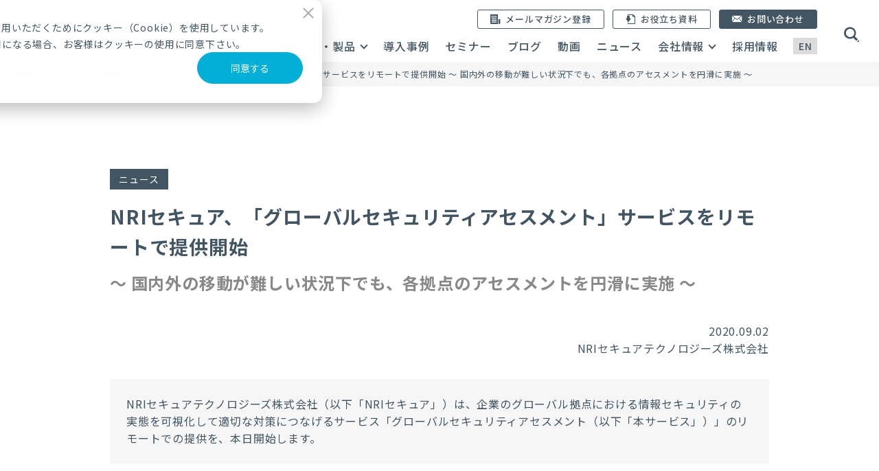

--- FILE ---
content_type: text/html; charset=UTF-8
request_url: https://www.nri-secure.co.jp/news/2020/0902
body_size: 12535
content:
<!doctype html><html lang="ja"><head>
    <meta charset="utf-8"><title>NRIセキュア、「グローバルセキュリティアセスメント」サービスをリモートで提供開始 ～ 国内外の移動が難しい状況下でも、各拠点のアセスメントを円滑に実施 ～｜ニュース｜NRIセキュア</title><link rel="shortcut icon" href="https://www.nri-secure.co.jp/hubfs/US/nri_secure_2018/apple-touch-icon.png">
    
    <meta name="description" content="NRIセキュアテクノロジーズ株式会社は、企業のグローバル拠点における情報セキュリティの実態を可視化して適切な対策につなげるサービス「グローバルセキュリティアセスメント」のリモートでの提供を、本日開始します。国内外の人の移動に制限が生じている状況下でも、平時と同様に、各拠点のセキュリティ対策状況の可視化や、改善計画の円滑な策定を支援します。">
    <meta http-equiv="X-UA-Compatible" content="IE=edge"><link rel="preload" as="style" href="https://www.nri-secure.co.jp/hubfs/hub_generated/template_assets/1/35615203421/1768282432912/template_default.min.css">
    <link rel="preload" as="style" href="https://www.nri-secure.co.jp/hubfs/hub_generated/template_assets/1/35615203446/1768282443741/template_layout.min.css">
    <link rel="preload" as="script" href="https://www.nri-secure.co.jp/hubfs/hub_generated/template_assets/1/35615203452/1768282432341/template_vendor.min.js">
    
    <link rel="stylesheet" href="https://maxcdn.bootstrapcdn.com/font-awesome/4.7.0/css/font-awesome.min.css" media="print" onload="this.media='all'">
    <link rel="stylesheet" href="https://use.fontawesome.com/releases/v5.0.6/css/all.css" media="print" onload="this.media='all'">
    
    <meta name="viewport" content="width=device-width, initial-scale=1">

    
    <meta property="og:description" content="NRIセキュアテクノロジーズ株式会社は、企業のグローバル拠点における情報セキュリティの実態を可視化して適切な対策につなげるサービス「グローバルセキュリティアセスメント」のリモートでの提供を、本日開始します。国内外の人の移動に制限が生じている状況下でも、平時と同様に、各拠点のセキュリティ対策状況の可視化や、改善計画の円滑な策定を支援します。">
    <meta property="og:title" content="NRIセキュア、「グローバルセキュリティアセスメント」サービスをリモートで提供開始 ～ 国内外の移動が難しい状況下でも、各拠点のアセスメントを円滑に実施 ～">
    <meta name="twitter:description" content="NRIセキュアテクノロジーズ株式会社は、企業のグローバル拠点における情報セキュリティの実態を可視化して適切な対策につなげるサービス「グローバルセキュリティアセスメント」のリモートでの提供を、本日開始します。国内外の人の移動に制限が生じている状況下でも、平時と同様に、各拠点のセキュリティ対策状況の可視化や、改善計画の円滑な策定を支援します。">
    <meta name="twitter:title" content="NRIセキュア、「グローバルセキュリティアセスメント」サービスをリモートで提供開始 ～ 国内外の移動が難しい状況下でも、各拠点のアセスメントを円滑に実施 ～">

    

    
    <style>
a.cta_button{-moz-box-sizing:content-box !important;-webkit-box-sizing:content-box !important;box-sizing:content-box !important;vertical-align:middle}.hs-breadcrumb-menu{list-style-type:none;margin:0px 0px 0px 0px;padding:0px 0px 0px 0px}.hs-breadcrumb-menu-item{float:left;padding:10px 0px 10px 10px}.hs-breadcrumb-menu-divider:before{content:'›';padding-left:10px}.hs-featured-image-link{border:0}.hs-featured-image{float:right;margin:0 0 20px 20px;max-width:50%}@media (max-width: 568px){.hs-featured-image{float:none;margin:0;width:100%;max-width:100%}}.hs-screen-reader-text{clip:rect(1px, 1px, 1px, 1px);height:1px;overflow:hidden;position:absolute !important;width:1px}
</style>

<link rel="stylesheet" href="https://www.nri-secure.co.jp/hubfs/hub_generated/template_assets/1/35615203421/1768282432912/template_default.min.css">
<link rel="stylesheet" href="https://www.nri-secure.co.jp/hubfs/hub_generated/template_assets/1/35615203446/1768282443741/template_layout.min.css">
<link rel="preconnect" href="https://fonts.googleapis.com">
    <link rel="preconnect" href="https://fonts.gstatic.com" crossorigin><link rel="preload" as="style" href="https://fonts.googleapis.com/css2?family=Noto+Sans+JP:wght@400;500;700&amp;display=swap">
    <link rel="stylesheet" href="https://fonts.googleapis.com/css2?family=Noto+Sans+JP:wght@400;500;700&amp;display=swap" media="print" onload="this.media='all'">
    
    
    <noscript><link rel="stylesheet" href="https://fonts.googleapis.com/css2?family=Noto+Sans+JP:wght@400;500;700&amp;display=swap"></noscript>
<style data-module-name="accident-response-popup">
.m-accident-response-popup{position:fixed;bottom:0;width:420px;max-width:100%;transform:translateY(100%);transition:transform 0.4s ease-out;color:#fff;background-color:#00afd7;z-index:1011}.m-accident-response-popup.-pos-left{left:0;border-top-right-radius:8px}.m-accident-response-popup.-pos-right{right:0;border-top-left-radius:8px}.m-accident-response-popup.-show{transform:translateY(0%)}.m-accident-response-popup .close{position:absolute;top:4px;right:4px;color:#fff;cursor:pointer;opacity:1;width:30px;height:30px;transition:opacity 0.2s ease-in-out}.m-accident-response-popup .close:hover{opacity:0.7}.m-accident-response-popup .close:before,.m-accident-response-popup .close:after{display:block;content:" ";position:absolute;top:7px;left:14px;width:2px;height:16px;background-color:#fff;transition:opacity 0.3s}.m-accident-response-popup .close:before{transform:rotate(-45deg)}.m-accident-response-popup .close:after{transform:rotate(45deg)}.m-accident-response-popup .inner{padding:20px;line-height:1.5}.m-accident-response-popup .inner:after{content:"";display:block;clear:both}.m-accident-response-popup .image{float:left;width:26.5%;margin:0;text-align:center}.m-accident-response-popup .title{float:right;width:68%;margin:0 0 10px;padding-right:10px;font-size:18px;font-weight:bold;font-family:"Shin Go Medium","Roboto",sans-serif;line-height:1.4}.m-accident-response-popup .text{float:right;width:68%;font-size:14px}.m-accident-response-popup .cta{float:right;width:68%;margin-top:15px;text-align:center}.m-accident-response-popup .cta a{display:block;padding:0.5em 1em;border-radius:4px;background-color:#fff;color:#00afd7;text-align:center;font-size:14px;text-decoration:none;line-height:1.4}@media screen and (max-width: 420px){.m-accident-response-popup{width:100%}.m-accident-response-popup.-pos-left{border-top-right-radius:0}.m-accident-response-popup.-pos-right{border-top-left-radius:0}.m-accident-response-popup .inner{display:flex;flex-wrap:wrap;align-items:center;padding-top:15px;padding-bottom:15px}.m-accident-response-popup .image{flex:0 0 auto;width:22%;max-width:100px;margin-right:5%;margin-bottom:10px}.m-accident-response-popup .title{flex-grow:1;margin-bottom:10px}.m-accident-response-popup .text{width:100%}.m-accident-response-popup .cta{width:100%;margin-top:10px}}
</style>
<link rel="stylesheet" href="https://www.nri-secure.co.jp/hubfs/hub_generated/template_assets/1/37639429986/1768282434980/template_layout-news.min.css">
<link rel="stylesheet" href="https://www.nri-secure.co.jp/hubfs/hub_generated/template_assets/1/179272271015/1768282438799/template_component.min.css">
<style data-module-name="search-field">
.m-search-field .hs-search-field button .hs_cos_wrapper_type_icon{display:none}.m-search-field .hs-search-field button::before{content:none}.m-search-field .hs-search-field .hs-search-field__suggestions{position:absolute;display:none;width:calc(100% - 59px);top:calc(100% - 1px);left:0;background:#ffffff;padding:0;margin:0;border:1px solid #ddd;box-shadow:4px 10px 20px rgba(0,0,0,0.2);z-index:3;overflow:visible}.m-search-field .hs-search-field .hs-search-field__suggestions li{list-style:none}.m-search-field .hs-search-field .hs-search-field__suggestions li a{display:block;padding:10px 15px;text-decoration:none}.m-search-field .hs-search-field .hs-search-field__suggestions li a:hover{opacity:1;background:#e5f7fb}.m-search-field .hs-search-field .hs-search-field__suggestions .results-for{display:none}.m-search-field .hs-search-field--open .hs-search-field__suggestions{display:block}.m-search-field .filter-group{display:flex;flex-wrap:wrap;gap:10px;margin-top:20px}.m-search-field .filter-group button{-webkit-appearance:none;appearance:none;display:block;padding:10px;border:1px solid #898989;background-color:#fff;color:#898989;text-align:center;transition:opacity 0.3s}.m-search-field .filter-group button:hover{opacity:0.7}.m-search-field .filter-group button.-current{border-color:#425563;background-color:#425563;color:#fff}
</style>
<style data-module-name="megamenu-banner">
.m-megamenu-banner{margin-bottom:60px}.m-megamenu-banner .item{margin-bottom:15px}.m-megamenu-banner .item a{display:block;border:1px solid #ccc}.m-megamenu-banner .item a img{width:100%}
</style>
<style data-module-name="breadcrumb-group">
.m-breadcrumb-group{background:#F6F6F6;padding:8px 14px}.m-breadcrumb-group .breadcrumb-inner{max-width:1380px;margin:0 auto}.m-breadcrumb-group ul{margin:0;padding:0;list-style:none;font-size:0}.m-breadcrumb-group ul li{display:inline-block;margin:0.2em 0;font-size:1.2rem;line-height:1.3}.m-breadcrumb-group ul li:not(:last-child)::after{content:">";display:inline-block;margin:0 0.5em}.m-breadcrumb-group a{text-decoration:none;color:inherit}.m-breadcrumb-group a:hover{text-decoration:underline}@media screen and (max-width: 767px){.m-breadcrumb-group{padding:0.36em 5.33vw}.m-breadcrumb-group ul li{font-size:1rem}.m-breadcrumb-group ul li:not(:last-child)::after{margin:0 0.5em 0 0.3em}}
</style>
<link rel="stylesheet" href="https://www.nri-secure.co.jp/hubfs/hub_generated/module_assets/1/35615586479/1745301773465/module_change-link_nris2020.min.css">
    
  <script data-search_input-config="config_header_search_input" type="application/json">
  {
    "autosuggest_results_message": "「[[search_term]]」の結果",
    "autosuggest_no_results_message": "「[[search_term]]」に関する候補の結果がありません",
    "sr_empty_search_field_message": "検索フィールドが空なので、候補はありません。",
    "sr_autosuggest_results_message": "現在[[search_term]]について[[number_of_results]]件の自動候補の結果があります。下矢印キーを押して結果のリストを確認するか、Returnキーを押して全ての結果を検索してください。",
    "sr_search_field_aria_label": "これは、自動候補機能付きの検索フィールドです。",
    "sr_search_button_aria_label": "検索"
  }
  </script>
  

    

<link rel="preload" as="script" href="https://www.nri-secure.co.jp/hubfs/DEV/assets/js/vendor/jquery/jquery-3.5.1.min.js">
<script src="https://www.nri-secure.co.jp/hubfs/DEV/assets/js/vendor/jquery/jquery-3.5.1.min.js"></script>
<!-- Google Tag Manager -->
<script>(function(w,d,s,l,i){w[l]=w[l]||[];w[l].push({'gtm.start':
new Date().getTime(),event:'gtm.js'});var f=d.getElementsByTagName(s)[0],
j=d.createElement(s),dl=l!='dataLayer'?'&l='+l:'';j.async=true;j.src=
'https://www.googletagmanager.com/gtm.js?id='+i+dl;f.parentNode.insertBefore(j,f);
})(window,document,'script','dataLayer','GTM-5ZP4GC8');</script>
<!-- End Google Tag Manager -->
<meta name="google-site-verification" content="wufWcwaAsX6MWlG2FfKGruY4wmPOElka3V4AilWrtGA">
<meta name="google-site-verification" content="rZaA4hP5yr9Vvl0hGLajtbwFoEezouhhBBhj5cuyHKk">
<meta name="facebook-domain-verification" content="olmvtra96uiu3ul9ud8notituoeifc">
<link rel="amphtml" href="https://www.nri-secure.co.jp/news/2020/0902?hs_amp=true">

<meta property="og:image" content="https://www.nri-secure.co.jp/hubfs/NRIS/image/service/consulting/global_assessment/global-assessment-top.png">
<meta property="og:image:width" content="380">
<meta property="og:image:height" content="250">

<meta name="twitter:image" content="https://www.nri-secure.co.jp/hubfs/NRIS/image/service/consulting/global_assessment/global-assessment-top.png">


<meta property="og:url" content="https://www.nri-secure.co.jp/news/2020/0902">
<meta name="twitter:card" content="summary_large_image">

<link rel="canonical" href="https://www.nri-secure.co.jp/news/2020/0902">

<meta property="og:type" content="article">
<link rel="alternate" type="application/rss+xml" href="https://www.nri-secure.co.jp/news/rss.xml">
<meta name="twitter:domain" content="www.nri-secure.co.jp">
<script src="//platform.linkedin.com/in.js" type="text/javascript">
    lang: ja_JP
</script>

<meta http-equiv="content-language" content="ja">






  <meta name="generator" content="HubSpot"></head>
  <body>
    <div class="g-container   hs-content-id-34331481562 hs-blog-post hs-blog-id-10621992634"><div data-global-resource-path="NRIS/nris2020/templates/partials/global-header_nris2020.html">




<header class="g-header">
  <div class="header-main js-g-header">
    <div class="header-logo">
      <a href="/">
        <img src="https://www.nri-secure.co.jp/hubfs/NRIS/nris2020/assets/images/common/nris-logo.svg" alt="NRIセキュア">
      </a>
    </div>

    <p class="header-lang">
      <a href="https://www.nri-secure.com/" target="_blank"><span class="en">EN</span></a>
    </p>

    <div class="header-search js-header-search">
      <div class="header-search-form">
      <div id="hs_cos_wrapper_header_search_input" class="hs_cos_wrapper hs_cos_wrapper_widget hs_cos_wrapper_type_module" style="" data-hs-cos-general-type="widget" data-hs-cos-type="module"><div class="m-search-field js-search-group"><div data-source="search-input">
    
    

    <div class="hs-search-field">
        <div class="hs-search-field__bar   ">
          <form data-hs-do-not-collect="true" class="hs-search-field__form" action="https://www.nri-secure.co.jp/search">

            <label class="hs-search-field__label show-for-sr" for="header_search_input-input"></label>

            <div class="row-field">
              <input role="combobox" aria-expanded="false" aria-controls="autocomplete-results" type="search" class="hs-search-field__input" id="header_search_input-input" name="q" autocomplete="off" aria-autocomplete="list" placeholder="フリーワードを入力してください" value="">

              
                <input type="hidden" name="type" value="SITE_PAGE">
              
              
              
                <input type="hidden" name="type" value="BLOG_POST">
                <input type="hidden" name="type" value="LISTING_PAGE">
              
              
              
              

              <button class="hs-search-field__button" aria-label="検索">
                <span class="icon-d08"></span>
              </button>
              <div class="hs-search-field__suggestions-container ">
                <ul id="autocomplete-results" role="listbox" aria-label="term" class="hs-search-field__suggestions">
                  
                    <li role="option" tabindex="-1" aria-posinset="1" aria-setsize="0" class="results-for show-for-sr">検索フィールドが空なので、候補はありません。</li>
                  
                </ul>
              </div>
            </div>
          </form>
        </div>
        <div id="sr-messenger" class="hs-search-sr-message-container show-for-sr" role="status" aria-live="polite" aria-atomic="true">
        </div>
  </div>

  

  </div></div></div>
        
      </div>
      <p class="search-toggle"><i class="icon-d08"></i><span class="close"></span></p>
    </div>

    <p class="header-toggle js-header-toggle"><i></i><i></i></p>

    <div class="g-navi js-navi">
      <div class="header-button -mm">
        
        <a href="/mail"><i class="icon icon-o01"></i><span>メールマガジン登録</span></a>
      </div>
      <div class="header-button -download">
        
        <a href="/download"><i class="icon icon-c19"></i><span>お役立ち資料</span></a>
      </div>

      
      <ul class="header-menu">
        <li class="has-child-menu">
          <a href="javascript:void(0);" data-mega-navi=".js-service-navi-mega-menu">サービス・製品</a>
        </li>
        <li>
          <a href="/service/case">導入事例</a>
        </li>
        <li>
          <a href="/seminar">セミナー</a>
        </li>
        <li>
          <a href="/blog">ブログ</a>
        </li>
        <li>
          <a href="https://video.nri-secure.co.jp/catalog/pMoeMQbRFxSyP1tJC8p1WOPskd02" target="_blank" rel="noopener">動画</a>
        </li>
        <li>
          <a href="/news">ニュース</a>
        </li>
        <li class="has-child-menu">
          <a href="javascript:void(0);" data-mega-navi=".js-company-navi-mega-menu">会社情報</a>
        </li>
        <li>
          <a href="/recruiting">採用情報</a>
        </li>
      </ul>

      
      <div class="main-menu">
        <div class="menu-item">
          <a class="main-link" href="/">
            <span class="en-text en">TOP</span>
          </a>
        </div>

        
<div class="menu-item">
  <a class="main-link" href="/service">
    <span class="en-text en">SERVICE <small>&amp;</small> SOLUTION</span>
    <span class="jp-text">サービス・製品　一覧</span>
  </a>
  <ul class="child-menu">
    <li class="has-child-menu">
      <a href="/service/consulting"><i class="icon icon-b11"></i><span>コンサルティング</span></a>
      <span class="menu-toggle"></span>
      <ul class="grandchild-menu">
        <li><a href="/service/consulting#assessment"><span>リスクアセスメント</span></a></li>
        <li><a href="/service/consulting#Risk"><span>リスクマネジメント</span></a></li>
        <li><a href="/service/consulting#ThreatIntelligence"><span>脅威インテリジェンス</span></a></li>
        <li><a href="/service/consulting#Guideline"><span>法規制・ガイドライン準拠</span></a></li>
        <li><a href="/service/consulting#Pci"><span>PCI準拠支援</span></a></li>
        <li><a href="/service/consulting#Project"><span>プロジェクト実行支援</span></a></li>
        <li><a href="/service/consulting#Security"><span>セキュリティ組織支援</span></a></li>
        <li><a href="/service/consulting#Development"><span>設計開発支援</span></a></li>
        <li><a href="/service/consulting#Accident"><span>セキュリティ事故対応</span></a></li>
        <li><a href="/service/consulting#Training"><span>セキュリティ訓練</span></a></li>
      </ul>
    </li>
    <li class="has-child-menu">
      <a href="/service/assessment"><i class="icon icon-o03"></i><span>セキュリティ診断</span></a>
      <span class="menu-toggle"></span>
      <ul class="grandchild-menu">
        <li><a href="/service/assessment#Diagnosis"><span>セキュリティ診断</span></a></li>
        <li><a href="/service/assessment#Iot"><span>IoT/OTセキュリティ診断</span></a></li>
        <li><a href="/service/assessment#Developmentt"><span>設計開発支援</span></a></li>
        <li><a href="/service/assessment#CyberAttack"><span>サイバーアタックシミュレーション</span></a></li>
      </ul>
    </li>
    <li class="has-child-menu">
      <a href="/service/solution"><i class="icon icon-e13"></i><span>セキュリティ製品・ソリューション</span></a>
      <span class="menu-toggle"></span>
      <ul class="grandchild-menu">
        <li><a href="/service/solution#Id"><span>ID管理・認証</span></a></li>
        <li><a href="/service/solution#Remote"><span>リモートアクセス</span></a></li>
        <li><a href="/service/solution#Mail"><span>メール・Webセキュリティ</span></a></li>
        <li><a href="/service/solution#File"><span>文書・ファイルセキュリティ</span></a></li>
        <li><a href="/service/solution#Endpoint"><span>エンドポイントセキュリティ</span></a></li>
        <li><a href="/service/solution#Cloud"><span>クラウドセキュリティ管理</span></a></li>
        <li><a href="/service/solution#Risk"><span>リスク分析・可視化</span></a></li>
        <li><a href="/service/solution#ThreatIntelligence"><span>脅威インテリジェンス</span></a></li>
        <li><a href="/service/solution#Vulnerability"><span>脆弱性管理</span></a></li>
        <li><a href="/service/solution#Iot"><span>IoT/OTセキュリティ</span></a></li>
        <li><a href="/service/solution#AI"><span>AIセキュリティ</span></a></li>
      </ul>
    </li>
    <li class="has-child-menu">
      <a href="/service/mss"><i class="icon icon-b02"></i><span>マネージドセキュリティサービス・SOC</span></a>
      <span class="menu-toggle"></span>
      <ul class="grandchild-menu">
        <li><a href="/service/mss#Soc"><span>NeoSOC（セキュリティオペレーションセンター）</span></a></li>
        <li><a href="/service/mss#edr"><span>EDR・MDR（エンドポイント対策）</span></a></li>
        <li><a href="/service/mss#Workplace"><span>OA・ワークプレイス環境 運用監視</span></a></li>
        <li><a href="/service/mss#Web"><span>Web・アプリケーション運用監視</span></a></li>
        <li><a href="/service/mss#Web"><span>OT/IoTセキュリティ監視</span></a></li>
      </ul>
    </li>
    <li class="has-child-menu">
      <a href="/service/learning"><i class="icon icon-e33"></i><span>セキュリティ教育・研修</span></a>
      <span class="menu-toggle"></span>
      <ul class="grandchild-menu">
        <li><a href="/service/learning?tab=0#Plan"><span>受講を検討している方向け</span></a></li>
        <li><a href="/service/learning?tab=1#Plan"><span>企業の教育担当者向け</span></a></li>
      </ul>
    </li>
  </ul>
</div>


        <div class="menu-item">
          <a class="main-link" href="/service/case">
            <span class="en-text en">CASE STUDY</span>
            <span class="jp-text">導入事例</span>
          </a>
        </div>

        <div class="menu-item">
          <a class="main-link" href="/seminar">
            <span class="en-text en">SEMINAR</span>
            <span class="jp-text">セミナー</span>
          </a>
        </div>

        <div class="menu-item">
          <a class="main-link" href="/blog">
            <span class="en-text en">BLOG</span>
            <span class="jp-text">ブログ</span>
          </a>
        </div>
        
        <div class="menu-item">
          <a class="main-link" href="https://video.nri-secure.co.jp/catalog/pMoeMQbRFxSyP1tJC8p1WOPskd02" target="_blank" rel="noopener">
            <span class="en-text en">VIDEO</span>
            <span class="jp-text">動画</span>
          </a>
        </div>

        <div class="menu-item">
          <a class="main-link" href="/news">
            <span class="en-text en">NEWS</span>
            <span class="jp-text">ニュース</span>
          </a>
        </div>

        
<div class="menu-item">
  <a class="main-link" href="/company">
    <span class="en-text en">COMPANY</span>
    <span class="jp-text">会社情報</span>
  </a>
  <ul class="child-menu">
    <li class="has-child-menu">
      <a href="/company/"><i class="icon icon-d18"></i><span>企業案内</span></a>
      <span class="menu-toggle"></span>
      <ul class="grandchild-menu -col5">
        <li><a href="/company/outline#Greet">
            <i class="icon"><img src="https://www.nri-secure.co.jp/hubfs/NRIS/nris2020/assets/images/common/header-icon-company2-01.png" alt=""></i>
            <span>代表からのご挨拶</span>
          </a></li>
        <li><a href="/company/outline#Outline">
            <i class="icon"><img src="https://www.nri-secure.co.jp/hubfs/NRIS/nris2020/assets/images/common/header-icon-company2-02.png" alt=""></i>
            <span>会社概要</span>
          </a></li>
        <li><a href="/company/outline#Leader">
            <i class="icon"><img src="https://www.nri-secure.co.jp/hubfs/NRIS/nris2020/assets/images/common/header-icon-company2-12.png" alt=""></i>
            <span>リーダー</span>
          </a></li>
        <li><a href="/company/outline#History">
            <i class="icon"><img src="https://www.nri-secure.co.jp/hubfs/NRIS/nris2020/assets/images/common/header-icon-company2-13.png" alt=""></i>
            <span>沿革</span>
          </a></li>
        <li><a href="/company/access">
            <i class="icon"><img src="https://www.nri-secure.co.jp/hubfs/NRIS/nris2020/assets/images/common/header-icon-company2-04.png" alt=""></i>
            <span>アクセス</span>
          </a></li>
        <li><a href="/service/partners">
            <i class="icon"><img src="https://www.nri-secure.co.jp/hubfs/NRIS/nris2020/assets/images/common/header-icon-company2-05.png" alt=""></i>
            <span>パートナー企業一覧</span>
          </a></li>
        <li><a href="https://www.nri.com/jp/" target="_blank">
            <i class="icon"><img src="https://www.nri-secure.co.jp/hubfs/NRIS/nris2020/assets/images/common/header-icon-company2-06.png" alt=""></i>
            <span>NRIグループ</span>
          </a></li>
      </ul>
    </li>

    <li class="has-child-menu">
      <a href="/company/about"><i class="icon icon-a01"></i><span>使命・ミッション</span></a>
      <span class="menu-toggle"></span>
      <ul class="grandchild-menu -col5">
        <li><a href="/company/about#Task"><i class="icon"><img src="https://www.nri-secure.co.jp/hubfs/NRIS/nris2020/assets/images/common/header-icon-company2-07.png" alt=""></i><span>NRIセキュアの使命</span></a></li>
        <li><a href="/company/about#Mission"><i class="icon"><img src="https://www.nri-secure.co.jp/hubfs/NRIS/nris2020/assets/images/common/header-icon-company2-08.png" alt=""></i><span>NRIセキュアについて</span></a></li>
        <li><a href="/company/about#Strengths"><i class="icon"><img src="https://www.nri-secure.co.jp/hubfs/NRIS/nris2020/assets/images/common/header-icon-company2-09.png" alt=""></i><span>NRIセキュアの強み</span></a></li>
        <li><a href="/company/about#BrandMark"><i class="icon"><img src="https://www.nri-secure.co.jp/hubfs/NRIS/nris2020/assets/images/common/header-icon-company2-10.png" alt=""></i><span>コーポレートブランド<span class="d-ibk">マークについて</span></span></a></li>
      </ul>
    </li>

    <li class="has-child-menu">
      <a href="#"><i class="icon icon-q12"></i><span>ムービー</span></a>
      <span class="menu-toggle"></span>
      <ul class="grandchild-menu -col5">
        <li><a href="/company/message" target="_blacnk" rel="noopener"><i class="icon"><img src="https://www.nri-secure.co.jp/hubfs/NRIS/nris2020/assets/images/common/header-icon-company2-11.png" alt=""></i><span>NRIセキュアの<span class="d-ibk">メッセージ</span></span></a></li>
        <li><a href="/company/introductory_video"><i class="icon"><img src="https://www.nri-secure.co.jp/hubfs/NRIS/nris2020/assets/images/common/header-icon-company2-11.png" alt=""></i><span>情報セキュリティの<span class="d-ibk">NRIセキュア</span></span></a></li>
      </ul>
    </li>
  </ul>
</div>


        <div class="menu-item">
          <a class="main-link" href="/recruiting">
            <span class="en-text en">RECRUIT</span>
            <span class="jp-text">採用情報</span>
          </a>
        </div>
      </div>


      <div class="menu-search-link _sp-only">
        <div class="header-button -no-icon">
          <a href="/glossary"><span>セキュリティ用語解説</span></a>
        </div>
      </div>

      

      <div class="header-button -contact">
        
        <a href="/info/all" title="お問い合わせ"><i class="icon icon-c29"></i><span>お問い合わせ</span></a>
      </div>
    </div>
  </div>

  <div class="mega-menu-group">

    
    
    <div class="navi-mega-menu js-service-navi-mega-menu">
      
<div class="menu-item">
  <a class="main-link" href="/service">
    <span class="en-text en">SERVICE <small>&amp;</small> SOLUTION</span>
    <span class="jp-text">サービス・製品　一覧</span>
  </a>
  <ul class="child-menu">
    <li class="has-child-menu">
      <a href="/service/consulting"><i class="icon icon-b11"></i><span>コンサルティング</span></a>
      <span class="menu-toggle"></span>
      <ul class="grandchild-menu">
        <li><a href="/service/consulting#assessment"><span>リスクアセスメント</span></a></li>
        <li><a href="/service/consulting#Risk"><span>リスクマネジメント</span></a></li>
        <li><a href="/service/consulting#ThreatIntelligence"><span>脅威インテリジェンス</span></a></li>
        <li><a href="/service/consulting#Guideline"><span>法規制・ガイドライン準拠</span></a></li>
        <li><a href="/service/consulting#Pci"><span>PCI準拠支援</span></a></li>
        <li><a href="/service/consulting#Project"><span>プロジェクト実行支援</span></a></li>
        <li><a href="/service/consulting#Security"><span>セキュリティ組織支援</span></a></li>
        <li><a href="/service/consulting#Development"><span>設計開発支援</span></a></li>
        <li><a href="/service/consulting#Accident"><span>セキュリティ事故対応</span></a></li>
        <li><a href="/service/consulting#Training"><span>セキュリティ訓練</span></a></li>
      </ul>
    </li>
    <li class="has-child-menu">
      <a href="/service/assessment"><i class="icon icon-o03"></i><span>セキュリティ診断</span></a>
      <span class="menu-toggle"></span>
      <ul class="grandchild-menu">
        <li><a href="/service/assessment#Diagnosis"><span>セキュリティ診断</span></a></li>
        <li><a href="/service/assessment#Iot"><span>IoT/OTセキュリティ診断</span></a></li>
        <li><a href="/service/assessment#Developmentt"><span>設計開発支援</span></a></li>
        <li><a href="/service/assessment#CyberAttack"><span>サイバーアタックシミュレーション</span></a></li>
      </ul>
    </li>
    <li class="has-child-menu">
      <a href="/service/solution"><i class="icon icon-e13"></i><span>セキュリティ製品・ソリューション</span></a>
      <span class="menu-toggle"></span>
      <ul class="grandchild-menu">
        <li><a href="/service/solution#Id"><span>ID管理・認証</span></a></li>
        <li><a href="/service/solution#Remote"><span>リモートアクセス</span></a></li>
        <li><a href="/service/solution#Mail"><span>メール・Webセキュリティ</span></a></li>
        <li><a href="/service/solution#File"><span>文書・ファイルセキュリティ</span></a></li>
        <li><a href="/service/solution#Endpoint"><span>エンドポイントセキュリティ</span></a></li>
        <li><a href="/service/solution#Cloud"><span>クラウドセキュリティ管理</span></a></li>
        <li><a href="/service/solution#Risk"><span>リスク分析・可視化</span></a></li>
        <li><a href="/service/solution#ThreatIntelligence"><span>脅威インテリジェンス</span></a></li>
        <li><a href="/service/solution#Vulnerability"><span>脆弱性管理</span></a></li>
        <li><a href="/service/solution#Iot"><span>IoT/OTセキュリティ</span></a></li>
        <li><a href="/service/solution#AI"><span>AIセキュリティ</span></a></li>
      </ul>
    </li>
    <li class="has-child-menu">
      <a href="/service/mss"><i class="icon icon-b02"></i><span>マネージドセキュリティサービス・SOC</span></a>
      <span class="menu-toggle"></span>
      <ul class="grandchild-menu">
        <li><a href="/service/mss#Soc"><span>NeoSOC（セキュリティオペレーションセンター）</span></a></li>
        <li><a href="/service/mss#edr"><span>EDR・MDR（エンドポイント対策）</span></a></li>
        <li><a href="/service/mss#Workplace"><span>OA・ワークプレイス環境 運用監視</span></a></li>
        <li><a href="/service/mss#Web"><span>Web・アプリケーション運用監視</span></a></li>
        <li><a href="/service/mss#Web"><span>OT/IoTセキュリティ監視</span></a></li>
      </ul>
    </li>
    <li class="has-child-menu">
      <a href="/service/learning"><i class="icon icon-e33"></i><span>セキュリティ教育・研修</span></a>
      <span class="menu-toggle"></span>
      <ul class="grandchild-menu">
        <li><a href="/service/learning?tab=0#Plan"><span>受講を検討している方向け</span></a></li>
        <li><a href="/service/learning?tab=1#Plan"><span>企業の教育担当者向け</span></a></li>
      </ul>
    </li>
  </ul>
</div>


      <div class="navi-mega-search">
        <div class="menu-search-link -top">
          <div class="header-navi-button">
            <a href="/glossary"><span>セキュリティ用語解説</span></a>
          </div>
        </div>

        <div class="menu-banner-link"><div id="hs_cos_wrapper_megamenu_banner_for_service" class="hs_cos_wrapper hs_cos_wrapper_widget hs_cos_wrapper_type_module" style="" data-hs-cos-general-type="widget" data-hs-cos-type="module">
  <div class="m-megamenu-banner">
      <div class="item"><a href="https://www.nri-secure.co.jp/service/supplychain"><img src="https://www.nri-secure.co.jp/hubfs/NRIS/image/_/banner/megamenu/banner-supplychain.jpg" alt="banner-supplychain" loading="lazy">
          </a>
      </div>
    
      <div class="item"><a href="https://www.nri-secure.co.jp/service/ai-security"><img src="https://www.nri-secure.co.jp/hubfs/NRIS/Image/_Banner/burgermenu/banner-AI_security.jpg" alt="banner-AI_security" loading="lazy">
          </a>
      </div>
    
      <div class="item"><a href="https://www.nri-secure.co.jp/insight2024"><img src="https://www.nri-secure.co.jp/hubfs/NRIS/Image/service/theme/insight2025/banner-Insight2024.jpg" alt="banner-Insight2024" loading="lazy">
          </a>
      </div>
    
  </div>
</div></div>

        

      </div>
    </div>
    


    
    <div class="navi-mega-menu -company js-company-navi-mega-menu">
      
<div class="menu-item">
  <a class="main-link" href="/company">
    <span class="en-text en">COMPANY</span>
    <span class="jp-text">会社情報</span>
  </a>
  <ul class="child-menu">
    <li class="has-child-menu">
      <a href="/company/"><i class="icon icon-d18"></i><span>企業案内</span></a>
      <span class="menu-toggle"></span>
      <ul class="grandchild-menu -col5">
        <li><a href="/company/outline#Greet">
            <i class="icon"><img src="https://www.nri-secure.co.jp/hubfs/NRIS/nris2020/assets/images/common/header-icon-company2-01.png" alt=""></i>
            <span>代表からのご挨拶</span>
          </a></li>
        <li><a href="/company/outline#Outline">
            <i class="icon"><img src="https://www.nri-secure.co.jp/hubfs/NRIS/nris2020/assets/images/common/header-icon-company2-02.png" alt=""></i>
            <span>会社概要</span>
          </a></li>
        <li><a href="/company/outline#Leader">
            <i class="icon"><img src="https://www.nri-secure.co.jp/hubfs/NRIS/nris2020/assets/images/common/header-icon-company2-12.png" alt=""></i>
            <span>リーダー</span>
          </a></li>
        <li><a href="/company/outline#History">
            <i class="icon"><img src="https://www.nri-secure.co.jp/hubfs/NRIS/nris2020/assets/images/common/header-icon-company2-13.png" alt=""></i>
            <span>沿革</span>
          </a></li>
        <li><a href="/company/access">
            <i class="icon"><img src="https://www.nri-secure.co.jp/hubfs/NRIS/nris2020/assets/images/common/header-icon-company2-04.png" alt=""></i>
            <span>アクセス</span>
          </a></li>
        <li><a href="/service/partners">
            <i class="icon"><img src="https://www.nri-secure.co.jp/hubfs/NRIS/nris2020/assets/images/common/header-icon-company2-05.png" alt=""></i>
            <span>パートナー企業一覧</span>
          </a></li>
        <li><a href="https://www.nri.com/jp/" target="_blank">
            <i class="icon"><img src="https://www.nri-secure.co.jp/hubfs/NRIS/nris2020/assets/images/common/header-icon-company2-06.png" alt=""></i>
            <span>NRIグループ</span>
          </a></li>
      </ul>
    </li>

    <li class="has-child-menu">
      <a href="/company/about"><i class="icon icon-a01"></i><span>使命・ミッション</span></a>
      <span class="menu-toggle"></span>
      <ul class="grandchild-menu -col5">
        <li><a href="/company/about#Task"><i class="icon"><img src="https://www.nri-secure.co.jp/hubfs/NRIS/nris2020/assets/images/common/header-icon-company2-07.png" alt=""></i><span>NRIセキュアの使命</span></a></li>
        <li><a href="/company/about#Mission"><i class="icon"><img src="https://www.nri-secure.co.jp/hubfs/NRIS/nris2020/assets/images/common/header-icon-company2-08.png" alt=""></i><span>NRIセキュアについて</span></a></li>
        <li><a href="/company/about#Strengths"><i class="icon"><img src="https://www.nri-secure.co.jp/hubfs/NRIS/nris2020/assets/images/common/header-icon-company2-09.png" alt=""></i><span>NRIセキュアの強み</span></a></li>
        <li><a href="/company/about#BrandMark"><i class="icon"><img src="https://www.nri-secure.co.jp/hubfs/NRIS/nris2020/assets/images/common/header-icon-company2-10.png" alt=""></i><span>コーポレートブランド<span class="d-ibk">マークについて</span></span></a></li>
      </ul>
    </li>

    <li class="has-child-menu">
      <a href="#"><i class="icon icon-q12"></i><span>ムービー</span></a>
      <span class="menu-toggle"></span>
      <ul class="grandchild-menu -col5">
        <li><a href="/company/message" target="_blacnk" rel="noopener"><i class="icon"><img src="https://www.nri-secure.co.jp/hubfs/NRIS/nris2020/assets/images/common/header-icon-company2-11.png" alt=""></i><span>NRIセキュアの<span class="d-ibk">メッセージ</span></span></a></li>
        <li><a href="/company/introductory_video"><i class="icon"><img src="https://www.nri-secure.co.jp/hubfs/NRIS/nris2020/assets/images/common/header-icon-company2-11.png" alt=""></i><span>情報セキュリティの<span class="d-ibk">NRIセキュア</span></span></a></li>
      </ul>
    </li>
  </ul>
</div>

    </div>
    

  </div>


</header></div>
<div class="g-main">
  <div id="hs_cos_wrapper_breadcrumb" class="hs_cos_wrapper hs_cos_wrapper_widget hs_cos_wrapper_type_module l-section-negative" style="" data-hs-cos-general-type="widget" data-hs-cos-type="module"><div class="m-breadcrumb-group">
  <div class="breadcrumb-inner">
    <ul>
      <li><a href="/">HOME</a></li>
      
      <li><a href="https://www.nri-secure.co.jp/news">ニュース</a></li>
          <li>NRIセキュア、「グローバルセキュリティアセスメント」サービスをリモートで提供開始 ～ 国内外の移動が難しい状況下でも、各拠点のアセスメントを円滑に実施 ～</li>
    </ul>
  </div>
</div></div>
  <div class="l-section-container news-detail-container">
    <div class="adjust-width-small"><p class="major-tag">ニュース</p><h1 class="post-title">NRIセキュア、「グローバルセキュリティアセスメント」サービスをリモートで提供開始<span class="sub-title">～ 国内外の移動が難しい状況下でも、各拠点のアセスメントを円滑に実施 ～</span></h1>
      <div class="article-info">
        <p class="date">2020.09.02</p>
        <div class="company"><span id="hs_cos_wrapper_company_name_rich_text_module" class="hs_cos_wrapper hs_cos_wrapper_widget hs_cos_wrapper_type_rich_text" style="" data-hs-cos-general-type="widget" data-hs-cos-type="rich_text">NRIセキュアテクノロジーズ株式会社</span>
        </div>
      </div>
      
      <div class="post-body">
        <span id="hs_cos_wrapper_post_body" class="hs_cos_wrapper hs_cos_wrapper_meta_field hs_cos_wrapper_type_rich_text" style="" data-hs-cos-general-type="meta_field" data-hs-cos-type="rich_text"><p><!--more--></p>
<blockquote>
<p>NRIセキュアテクノロジーズ株式会社（以下「NRIセキュア」）は、企業のグローバル拠点における情報セキュリティの実態を可視化して適切な対策につなげるサービス「グローバルセキュリティアセスメント（以下「本サービス」）」のリモートでの提供を、本日開始します。</p>
</blockquote>
<p>&nbsp;</p>
<p>昨今、新型コロナウイルスの感染拡大をきっかけに、グローバル企業の事業環境が大きく変化しています。社会の混乱に乗じたサイバー攻撃が後を絶ちませんが、このような状況であっても、企業経営において、セキュリティガバナンスが重要事項であることに変わりはありません。一方で、移動や出入国の制限措置などにより、人の移動を伴うアセスメント（対策状況の可視化や診断）を実施できないことが大きな課題となっています。</p>
<p>国内外の人の移動に制限が生じている状況下でも、平時と同様に、各拠点のセキュリティ対策状況の可視化や、改善計画の円滑な策定を支援するため、本サービスのリモート提供を開始します。</p>
<p>&nbsp;</p>
<ul style="list-style-type: square;">
<li>
<h3>&nbsp;本サービスの概要と特長</h3>
</li>
</ul>
<p>本サービスは、自動診断ツール等の活用をはじめとして、これまでNRIセキュアのコンサルタントが現地に赴いて実施していたアセスメントのプロセスをリモート提供の形態に合わせて更新しています。これにより、現地で拠点担当者へのヒアリングや実機診断、セキュリティ対策の推進体制や対応能力の診断を行う場合と同じように、実効性のあるアセスメント準備と実施、アフターフォローまでを遠隔地から実施することが可能になりました。なお、コンサルタントが現地に赴いてアセスメントを実施する方式も、引き続き提供可能です。</p>
<p>本サービスのおもな特長は、以下の３点です。</p>
<h4>１．効率的なプレアセスメント・アフターフォローの実現</h4>
<p>Webサイト群の探索と棚卸しを行うサービス「GR360」<a href="#_edn1" name="_ednref1">[i]</a>や、セキュリティスコアの自動算出サービス「SecurityScorecard」<a href="#_edn2" name="_ednref2">[ii]</a>を使用することで、各拠点のシステム上のセキュリティ対策状況について、プレアセスメントを効率的に実施します。</p>
<p>アフターフォローにおいても、セキュリティ対策実行支援プラットフォーム「Secure SketCH」<a href="#_edn3" name="_ednref3">[iii]</a>の「タスク管理機能」「対策計画編集機能」や、「SecurityScorecard」を活用することで、各拠点の改善状況のモニタリング をWeb上で完結させることが可能です。</p>
<h4>&nbsp;２．最適なアセスメント手法の選定</h4>
<p>アセスメントの実施には、「Secure SketCH」やNRIセキュアが策定する標準化フレームワーク「NRI Secure Framework（NSF）」<a href="#_edn4" name="_ednref4">[iv]</a>、または本サービスを導入する企業各社のセキュリティルールの利用など、複数の選択肢の中から、導入企業の要望と対象拠点の状況を考慮したうえで、最適なアセスメント手法を選定します。</p>
<h4>&nbsp;３.「現物確認フレームワーク」を用いた実態把握</h4>
<p>これまで現地訪問の際にコンサルタントが目視で確認していた、物理的対策や各種機器の操作画面などについては、過去のアセスメント実績をもとにNRIセキュアが独自に策定した「現物確認フレームワーク」を使用してアセスメントを行います。事前提出が必要な証跡や、オンライン会議の際に画面越しの表示を依頼する操作をあらかじめ定義することで、実態把握の効率と精度を高めることができます。</p>
<p style="text-align: center;">&nbsp;図：「グローバルセキュリティアセスメント」の流れ</p>
<p><img src="https://www.nri-secure.co.jp/hs-fs/hubfs/NRIS/image/service/consulting/global_assessment/global-assessment-1.png?width=900&amp;name=global-assessment-1.png" alt="global-assessment-1" width="900" srcset="https://www.nri-secure.co.jp/hs-fs/hubfs/NRIS/image/service/consulting/global_assessment/global-assessment-1.png?width=450&amp;name=global-assessment-1.png 450w, https://www.nri-secure.co.jp/hs-fs/hubfs/NRIS/image/service/consulting/global_assessment/global-assessment-1.png?width=900&amp;name=global-assessment-1.png 900w, https://www.nri-secure.co.jp/hs-fs/hubfs/NRIS/image/service/consulting/global_assessment/global-assessment-1.png?width=1350&amp;name=global-assessment-1.png 1350w, https://www.nri-secure.co.jp/hs-fs/hubfs/NRIS/image/service/consulting/global_assessment/global-assessment-1.png?width=1800&amp;name=global-assessment-1.png 1800w, https://www.nri-secure.co.jp/hs-fs/hubfs/NRIS/image/service/consulting/global_assessment/global-assessment-1.png?width=2250&amp;name=global-assessment-1.png 2250w, https://www.nri-secure.co.jp/hs-fs/hubfs/NRIS/image/service/consulting/global_assessment/global-assessment-1.png?width=2700&amp;name=global-assessment-1.png 2700w" sizes="(max-width: 900px) 100vw, 900px"></p>
<p>&nbsp;</p>
<p>本サービスの詳細については、次のWebサイトをご参照ください。</p>
<p style="text-align: center;"><a href="https://www.nri-secure.co.jp/service/consulting/global_assessment">https://www.nri-secure.co.jp/service/consulting/global_assessment</a></p>
<p>&nbsp;</p>
<p>NRIセキュアでは、コンサルティングから運用監視まで、多種多様なソリューションを提供しています。本サービスによるアセスメントの結果、判明したセキュリティ上の不備について、導入企業自身では課題の解決が難しい場合にも、さまざまなソリューションに関する知識を有するコンサルタントが最適な対策を選定・提案し、スピーディーな課題解決を支援します。</p>
<p>今後もNRIセキュアは、企業・組織の情報セキュリティ対策を支援するさまざまな製品・サービスを時代に即した形で提供し、グローバルなセキュリティガバナンスの推進およびサプライチェーンのセキュリティの向上に貢献していきます。</p>
<p>&nbsp;</p>
<p style="font-size: 14px;"><a href="#_ednref1" name="_edn1">[i]</a> GR360：<br>NRIセキュアが開発・提供する、Webサイト群探索棚卸しサービス。探索棚卸しのための独自技術（特許取得済）を用いたシステムにより、企業が有するすべてのWebサイトの一括棚卸しを行い、基礎的なセキュリティレベルをチェックし、報告することが可能。ご利用にあたっては別途費用が必要となります。詳細は次のWebサイトをご参照ください。<a href="/service/solution/websitemanage" rel=" noopener">https://www.nri-secure.co.jp/service/solution/websitemanage</a></p>
<p style="font-size: 14px;"><a href="#_ednref2" name="_edn2">[ii]</a> SecurityScorecard：<br>サイバーセキュリティ分野で格付けサービスを行う米国SecurityScorecard, Inc.が提供するセキュリティスコア自動算出サービス。攻撃者の視点で対象のシステムを自動的に分析し、全10項目、5段階でスコアを算出。セキュリティ対策実行支援プラットフォーム「Secure SketCH」の有償プランとしてご提供します。詳細は次のWebサイトをご参照ください。<a href="https://www.secure-sketch.com/automatic-diagnosis" rel=" noopener">https://www.secure-sketch.com/automatic-diagnosis</a></p>
<p style="font-size: 14px;"><a href="#_ednref3" name="_edn3">[iii]</a> Secure SketCH：<br>NRIセキュアが開発・提供する、セキュリティ対策実行支援プラットフォーム。企業の情報セキュリティ担当者がWeb上で約80の設問に回答することで、自社のセキュリティ対策状況を定量的に可視化し、必要な対策の把握と推進に役立てることができます。詳細は次のWebサイトをご参照ください。<a href="https://www.secure-sketch.com/" rel=" noopener">https://www.secure-sketch.com/</a></p>
<p style="font-size: 14px;"><a href="#_ednref4" name="_edn4">[iv]</a> NRI Secure Framework（NSF）：<br>組織・拠点ごとに利用する情報システムや体制のセキュリティレベルを横断的に評価するために、NRIセキュアが策定した標準化フレームワーク。NSFは、NRIセキュアが長年にわたるコンサルティングで培ってきたノウハウと、国内および海外の著名なセキュリティ対策基準で掲げられている要求を解釈し、ここ数年のサイバーセキュリティトレンドや脅威の動向を踏まえて継続更新されています。金融、運輸、製造、エネルギー、商社、不動産など、多様な業界の多くの企業に対して、NSFを活用したセキュリティコンサルティングサービスの提供実績があります。詳細は次のWebサイトをご参照ください。<a href="/service/consulting/security_visualization" rel=" noopener">https://www.nri-secure.co.jp/service/consulting/security_visualization</a></p>
<div>
<p>&nbsp;</p>
<h4>ニュースに関するお問い合わせ</h4>
<div>
<p>NRIセキュアテクノロジーズ株式会社　広報担当<br>E-mail： <a href="mailto:info@nri-secure.co.jp" rel="nofollow noopener">info@nri-secure.co.jp</a></p>
</div>
</div></span><div id="hs_cos_wrapper_module_156740105550959" class="hs_cos_wrapper hs_cos_wrapper_widget hs_cos_wrapper_type_module" style="" data-hs-cos-general-type="widget" data-hs-cos-type="module">
</div><div data-global-resource-path="NRIS/nris2020/templates/partials/global-news-post-covid19-section_nris2020.html">
</div></div>
      
    </div>
  </div>
</div><!-- /.g-main -->

<div data-global-resource-path="NRIS/nris2020/templates/partials/global-pagetop_nris2020.html"><p class="pagetop js-pagetop">
  <i class="icon"><img src="https://www.nri-secure.co.jp/hubfs/NRIS/nris2020/assets/images/common/page-top.png" alt=""></i>
</p></div>
        <div data-global-resource-path="NRIS/nris2020/templates/partials/global-footer-cta_nris2020.html">
<div class="footer-cta-container">
  
  <div class="footer-button -mm">
    <a href="/mail"><i class="icon icon-o01"></i><span>メールマガジン登録</span></a>
  </div>
  <div class="footer-button -download">
    <a href="/download"><i class="icon icon-c19"></i><span>資料ダウンロード</span></a>
  </div>
  <div class="footer-button -contact">
    <a href="/info/all"><i class="icon icon-c29"></i><span>お問い合わせ</span></a>
  </div>
</div>
</div>
        <div data-global-resource-path="NRIS/nris2020/templates/partials/global-footer_nris2020.html"><footer class="g-footer">
  <div class="footer-top adjust-width">
    <div class="footer-logo">
      <img src="https://www.nri-secure.co.jp/hubfs/NRIS/nris2020/assets/images/common/nris-logo.svg" alt="NRI Secure" width="326" loading="lazy">
    </div>
    <div class="footer-menu">
      <div class="footer-menu-item">
        <ul>
          <li><a href="/service">サービス・製品</a>
            <ul>
              <li><a href="/service/consulting">コンサルティング</a></li>
              <li><a href="/service/assessment">セキュリティ診断</a></li>
              <li><a href="/service/solution">セキュリティ製品・ソリューション</a></li>
              <li><a href="/service/mss">マネージドセキュリティサービス・SOC</a></li>
              <li><a href="/service/learning">セキュリティ教育・研修</a></li>
            </ul>
          </li>
        </ul>
      </div>
    
      <div class="footer-menu-item">
        <ul>
          <li><a href="/service/case">導入事例</a></li>
          <li><a href="/seminar">セミナー</a></li>
          <li><a href="/blog">ブログ</a></li>
          <li><a href="/download">お役立ち資料</a></li>
          <li><a href="/glossary">セキュリティ用語解説</a></li>
          <li><a href="/news">ニュース</a></li>
        </ul>
      </div>
    
      <div class="footer-menu-item">
        <ul>
          <li><a href="/company">会社情報</a>
            <ul>
              <li><a href="/company/about">使命・ミッション</a></li>
              <li><a href="/company/outline#Greet">代表からのご挨拶</a></li>
              <li><a href="/company/outline#Outline">会社概要</a></li>
              <li><a href="/company/outline#History">沿革</a></li>
              <li><a href="/company/access">アクセス</a></li>
              <li><a href="https://www.nri.com/jp/" target="_blank">NRIグループ</a></li>
              <li><a href="/service/partners">パートナー企業一覧</a></li>
              <li><a href="/sns-account">SNS公式アカウント一覧</a></li>
            </ul>
          </li>
        </ul>
      </div>
    
      <div class="footer-menu-item">
        <ul>
          <li><a href="/recruiting">採用情報</a>
            <ul>
              <li><a href="/recruit/index">新卒採用</a></li>
              <li><a href="/career/index">中途採用</a></li>
            </ul>
          </li>
        </ul>
      </div>
    </div>
  </div>
  
  
  <div data-global-resource-path="NRIS/nris2020/templates/partials/global-footer-bottom_nris2020.html"><div class="footer-bottom">
  <div class="footer-bottom-inner adjust-width">
    <div class="nris-tec-logo">
      <span><img src="https://www.nri-secure.co.jp/hubfs/NRIS/nris2020/assets/images/common/logo-nri.png" alt="NRI" loading="lazy"></span>
    </div>
    
    <div class="footer-sns">
      <a href="https://x.com/NRIST" target="_blank" rel="nofollow noopener">
        <img src="https://www.nri-secure.co.jp/hubfs/NRIS/nris2020/assets/images/common/icon-x.png" alt="X" loading="lazy">
      </a>
      <a href="https://www.facebook.com/nrisecurejp/" rel="nofollow noopener" target="_blank">
        <img src="https://www.nri-secure.co.jp/hubfs/NRIS/nris2020/assets/images/common/icon-facebook.png" alt="facebook" loading="lazy">
      </a>
      <a href="https://www.linkedin.com/company/nri-securetechnologies-ltd/about/" target="_blank" rel="nofollow noopener">
        <img src="https://www.nri-secure.co.jp/hubfs/NRIS/nris2020/assets/images/common/icon-likedin.png" alt="linked-in" loading="lazy">
      </a>
    </div>

    <ul class="footer-support-menu">
      <li>
        <a href="https://www.nri-secure.co.jp/notice">免責条項</a>
      </li>
      <li>
        <a href="https://www.nri-secure.co.jp/about">サイト利用規定</a>
      </li>
      <li>
        <a href="https://www.nri-secure.co.jp/privacy_policy">プライバシーポリシー</a>
      </li>
      <li>
        <a href="https://www.nri-secure.co.jp/privacy">個人情報保護方針</a>
      </li>
      <li>
        <a href="https://www.nri-secure.co.jp/privacy_handling">個人情報の取扱いについて</a>
      </li>
      <li>
        <a href="https://www.nri.com/jp/security_declare.html" target="_blank" rel="nofollow noopener">NRIグループの情報セキュリティ対策についての宣言文<i class="icon-blank"></i></a>
      </li>
      <li>
        <a href="https://www.nri-secure.co.jp/sitemap">サイトマップ</a>
      </li>
    </ul>

    <p class="copyright">© NRI SecureTechnologies, Ltd.</p>
  </div>
</div></div>
</footer></div><div id="hs_cos_wrapper_accident_response_popup" class="hs_cos_wrapper hs_cos_wrapper_widget hs_cos_wrapper_type_module" style="" data-hs-cos-general-type="widget" data-hs-cos-type="module"></div></div>
    
    
    
<!-- HubSpot performance collection script -->
<script defer src="/hs/hsstatic/content-cwv-embed/static-1.1293/embed.js"></script>
<script>
var hsVars = hsVars || {}; hsVars['language'] = 'ja';
</script>

<script src="/hs/hsstatic/cos-i18n/static-1.53/bundles/project.js"></script>
<script data-module-name="accident-response-popup">
(()=>{var e;e=jQuery,window,window.document,e((function(){var o="m_accident_response_popup",t=new Date(Date.now()+60*((new Date).getTimezoneOffset()+540)*1e3).getHours(),a=e.cookie(o);parseInt(a)||e(".js-m-accident-response-popup").each((function(a,n){var s=e(this),r=parseInt(s.data("expires"))||1,i=parseInt(s.data("start-hour"))||9,c=parseInt(s.data("end-hour"))||17,p=t>=i&&t<=c,u=parseInt(s.data("preview"))||0;p||u?(setTimeout((function(){s.addClass("-show")}),1e3),e(".close",s).on("click",(function(){s.removeClass("-show"),u||e.cookie(o,1,{expires:r,secure:!0})}))):s.remove()}))}))})();
</script>
<script src="https://www.nri-secure.co.jp/hubfs/hub_generated/template_assets/1/35615203430/1768282431747/template_common.min.js"></script>
<script src="https://www.nri-secure.co.jp/hubfs/hub_generated/template_assets/1/179268871342/1768282436908/template_component.min.js"></script>
<script data-module-name="search-field">
!function(t,n,e){const a=t(".js-search-group"),r=a.find(".hs-search-field__form"),o=a.find(".filter-group"),u=r.attr("action");let i=[];o.find("button").on("click",(function(n){const e=t(n.currentTarget).attr("name");"pathPrefix"===e?(i.push("type=SITE_PAGE&type=LANDING_PAGE"),i.push(e+"="+t(n.currentTarget).val())):"groupId"===e?(i.push("type=BLOG_POST"),i.push(e+"="+t(n.currentTarget).val())):"all"===e&&i.push("type=SITE_PAGE&type=LANDING_PAGE&type=BLOG_POST&type=LISTING_PAGE");const a=r.find("input").filter(((t,n)=>"q"===n.name));i.push("q="+a.val()),location.href=u+"?"+i.join("&")}));const s=new URL(n.location.href).searchParams,p="-current",c=s.get("pathPrefix");c&&o.find('button[name="pathPrefix"][value="'+c+'"]').addClass(p);const d=s.get("groupId");d&&o.find('button[name="groupId"][value="'+d+'"]').addClass(p),c||d||o.find('button[name="all"]').addClass(p);const l=r.find(".hs-search-field__input"),f=s.get("q");l.val(f)}(jQuery,window,window.document);
</script>
<script src="https://www.nri-secure.co.jp/hubfs/hub_generated/template_assets/1/35615203452/1768282432341/template_vendor.min.js"></script>

<!-- Start of HubSpot Analytics Code -->
<script type="text/javascript">
var _hsq = _hsq || [];
_hsq.push(["setContentType", "blog-post"]);
_hsq.push(["setCanonicalUrl", "https:\/\/www.nri-secure.co.jp\/news\/2020\/0902"]);
_hsq.push(["setPageId", "34331481562"]);
_hsq.push(["setContentMetadata", {
    "contentPageId": 34331481562,
    "legacyPageId": "34331481562",
    "contentFolderId": null,
    "contentGroupId": 10621992634,
    "abTestId": null,
    "languageVariantId": 34331481562,
    "languageCode": "ja",
    
    
}]);
</script>

<script type="text/javascript" id="hs-script-loader" async defer src="/hs/scriptloader/3926524.js?businessUnitId=0"></script>
<!-- End of HubSpot Analytics Code -->


<script type="text/javascript">
var hsVars = {
    render_id: "69e04262-10cb-40a2-aee4-535cabeb1410",
    ticks: 1768282733303,
    page_id: 34331481562,
    
    content_group_id: 10621992634,
    portal_id: 3926524,
    app_hs_base_url: "https://app.hubspot.com",
    cp_hs_base_url: "https://cp.hubspot.com",
    language: "ja",
    analytics_page_type: "blog-post",
    scp_content_type: "",
    
    analytics_page_id: "34331481562",
    category_id: 3,
    folder_id: 0,
    is_hubspot_user: false
}
</script>


<script defer src="/hs/hsstatic/HubspotToolsMenu/static-1.432/js/index.js"></script>
<!-- Google Tag Manager (noscript) -->
<noscript><iframe src="https://www.googletagmanager.com/ns.html?id=GTM-5ZP4GC8" height="0" width="0" style="display:none;visibility:hidden"></iframe></noscript>
<!-- End Google Tag Manager (noscript) -->

<!-- Cookie Policy -->
<style>
#hs-eu-cookie-confirmation #hs-eu-cookie-confirmation-inner button:focus {
    box-shadow: none;
}

#hs-eu-cookie-confirmation #hs-eu-cookie-confirmation-inner #hs-eu-decline-button {
    position: absolute;
    top: 8px;
    right: 10px;
    font-size: 0;
    width: 20px;
    height: 20px;
    padding: 0 !important;
    overflow: hidden;
    text-indent: -999px;
    border: none !important;
    background: none;
}
#hs-eu-cookie-confirmation #hs-eu-cookie-confirmation-inner #hs-eu-decline-button:before,
#hs-eu-cookie-confirmation #hs-eu-cookie-confirmation-inner #hs-eu-decline-button:after {
    content: '';
    display: block;
    position: absolute;
    top: 50%;
    left: 0;
    bottom: 0;
    width: 100%;
    height: 2px;
    background: #aaa;
    transform-origin: center;
    transform: rotate(45deg);
}

#hs-eu-cookie-confirmation #hs-eu-cookie-confirmation-inner #hs-eu-decline-button:after {
    transform: rotate(-45deg);
}
</style>
<!-- End Cookie Policy -->

<div id="fb-root"></div>
  <script>(function(d, s, id) {
  var js, fjs = d.getElementsByTagName(s)[0];
  if (d.getElementById(id)) return;
  js = d.createElement(s); js.id = id;
  js.src = "//connect.facebook.net/ja_JP/sdk.js#xfbml=1&version=v3.0";
  fjs.parentNode.insertBefore(js, fjs);
 }(document, 'script', 'facebook-jssdk'));</script> <script>!function(d,s,id){var js,fjs=d.getElementsByTagName(s)[0];if(!d.getElementById(id)){js=d.createElement(s);js.id=id;js.src="https://platform.twitter.com/widgets.js";fjs.parentNode.insertBefore(js,fjs);}}(document,"script","twitter-wjs");</script>
 


  
</body></html>

--- FILE ---
content_type: text/css
request_url: https://www.nri-secure.co.jp/hubfs/hub_generated/template_assets/1/37639429986/1768282434980/template_layout-news.min.css
body_size: -105
content:
.l-post-text a{background:transparent}.news-tag-filter{display:-webkit-box;display:-ms-flexbox;display:flex;-webkit-box-align:center;-ms-flex-align:center;align-items:center;margin-bottom:30px}.news-tag-filter .year{-webkit-box-flex:0;-ms-flex:0 0 auto;flex:0 0 auto;margin-right:5em;position:relative}.news-tag-filter .year:after{border-right:1px solid #425563;content:"";display:block;height:100%;left:100%;margin:0 2.4em;position:absolute;top:0;width:1px}.news-tag-filter .main-category{-webkit-box-flex:0;-ms-flex:0 1 auto;flex:0 1 auto}.case-post-group{border-top:1px solid #ddd}.news-detail-container .major-tag{background:#425563;color:#fff;display:inline-block;font-size:1.4rem;line-height:1;margin:0 0 1.2em;padding:.572em .95em;position:relative}.news-detail-container .post-title{font-size:2.8rem;margin:0 0 1.4em}.news-detail-container .post-title .sub-title{color:#888;display:block;font-size:2.4rem;margin-top:.5em}.news-detail-container .article-info{margin-bottom:2em;text-align:right}.news-detail-container .article-info .date{margin-bottom:0}.news-detail-container .post-body h2{padding-left:1.3em;position:relative}.news-detail-container .post-body h2:before{background:#00afd7;content:"";display:block;height:1em;left:0;position:absolute;top:.25em;-webkit-transform:skewX(-39deg);transform:skewX(-39deg);-webkit-transform-origin:left bottom;transform-origin:left bottom;width:2px}.news-detail-container .post-body blockquote{background:#f6f6f6;padding:1.5em}.news-detail-container .post-body blockquote:before{content:none}.news-detail-container .covid19-group{margin-top:5em}@media screen and (max-width:767px){.news-tag-filter{-ms-flex-wrap:wrap;flex-wrap:wrap;margin-bottom:23px}.news-tag-filter .year{margin:0 0 10px}.news-tag-filter .year:after{content:none}.news-tag-filter .main-category{width:100%}.news-detail-container{background-size:cover}.news-detail-container .major-tag{font-size:1.1rem;margin-bottom:1em;padding-left:.8em}.news-detail-container .post-title{font-size:1.8rem;margin-bottom:.8em}.news-detail-container .post-title .sub-title{font-size:1.6rem}}